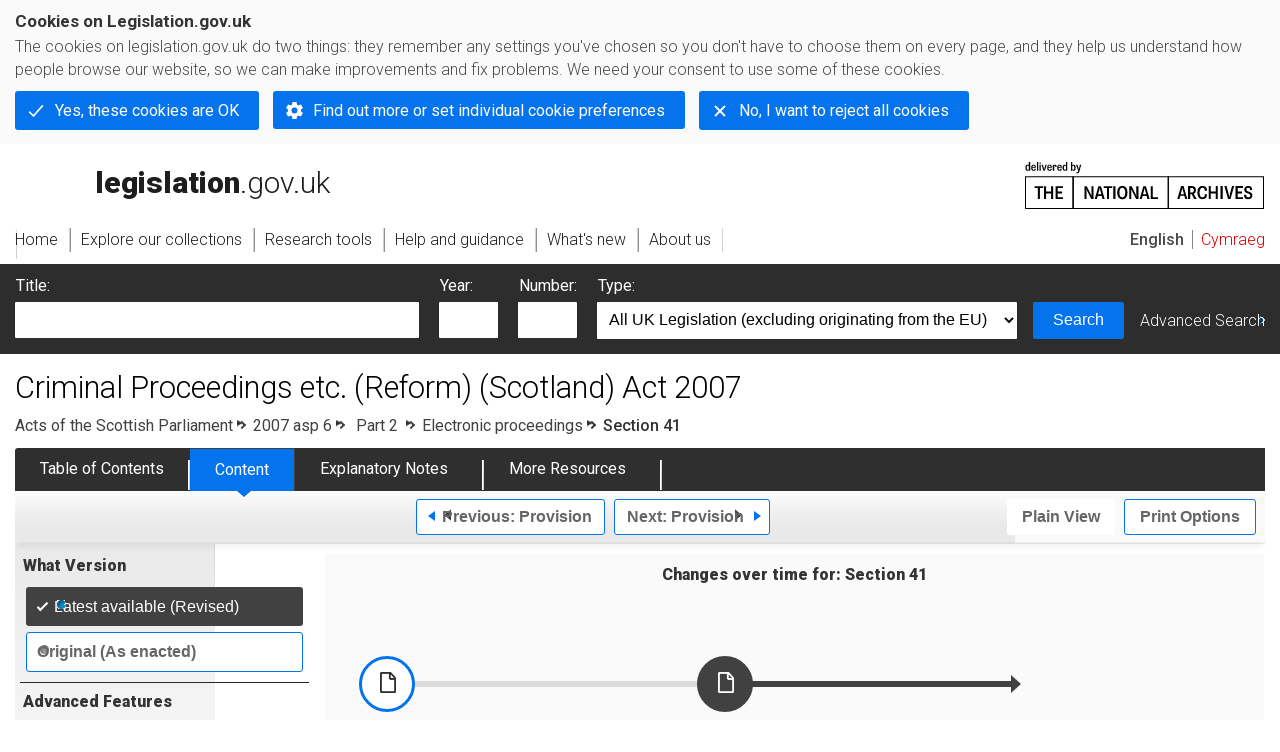

--- FILE ---
content_type: application/xhtml+xml;charset=utf-8
request_url: https://www.legislation.gov.uk/asp/2007/6/section/41
body_size: 9642
content:

<!DOCTYPE html
  PUBLIC "-//W3C//DTD XHTML+RDFa 1.0//EN" "http://www.w3.org/MarkUp/DTD/xhtml-rdfa-1.dtd">
<html xmlns="http://www.w3.org/1999/xhtml" xmlns:dct="http://purl.org/dc/terms/" xml:lang="en">
<head><meta http-equiv="Content-Type" content="text/html; charset=utf-8" /><meta name="viewport" content="width=device-width, initial-scale=0.1, user-scalable=1" /><title>Criminal Proceedings etc. (Reform) (Scotland) Act 2007</title><link rel="icon" href="/favicon.ico" /><link rel="stylesheet" href="/styles/screen.css" type="text/css" /><link rel="stylesheet" href="/styles/survey/survey.css" type="text/css" /><!--[if lte IE 6]><link rel="stylesheet" href="/styles/IE/ie6chromeAdditions.css" type="text/css" /><![endif]--><!--[if lte IE 7]><link rel="stylesheet" href="/styles/IE/ie7chromeAdditions.css" type="text/css" /><![endif]--><script type="text/javascript" src="/scripts/jquery-3.7.1.min.js"></script><script type="text/javascript" src="/scripts/CentralConfig.js"></script><script type="text/javascript" src="/scripts/survey/survey.js"></script><script type="text/javascript" src="/scripts/chrome.js"></script><link rel="apple-touch-icon" href="/images/chrome/apple-touch-icons/apple-touch-icon.png" />
					<meta name="DC.title" content="Criminal Proceedings etc. (Reform) (Scotland) Act 2007" /><meta name="DC.description" content="An Act of the Scottish Parliament to make provision as to bail in criminal proceedings; to reform certain aspects of summary criminal procedure; to make provision in&#xA;&#xA;relation to solemn criminal procedure; to make provision as to maximum penalties in the summary criminal courts; to make provision for the purpose of compensation orders in favour&#xA;&#xA;of victims of offences; to make provision for and in relation to alternatives to prosecution; to make provision as to enforcement of financial penalties for offences; to make&#xA;&#xA;provision establishing the JP court and for disestablishing the district court; to provide for the inspection of the Crown Office and Procurator Fiscal Service; and for connected&#xA;&#xA;purposes." /><meta name="description" content="An Act of the Scottish Parliament to make provision as to bail in criminal proceedings; to reform certain aspects of summary criminal procedure; to make provision in&#xA;&#xA;relation to solemn criminal procedure; to make provision as to maximum penalties in the summary criminal courts; to make provision for the purpose of compensation orders in favour&#xA;&#xA;of victims of offences; to make provision for and in relation to alternatives to prosecution; to make provision as to enforcement of financial penalties for offences; to make&#xA;&#xA;provision establishing the JP court and for disestablishing the district court; to provide for the inspection of the Crown Office and Procurator Fiscal Service; and for connected&#xA;&#xA;purposes." /><meta name="DC.type" scheme="DCTERMS.DCMIType" content="Text" /><meta name="DC.format" scheme="IMT" content="text/xml" /><meta name="DC.language" scheme="ISO639-2" content="eng" /><meta name="DC.publisher" content="Statute Law Database" /><meta name="DC.Date.Modified" content="2024-05-15" /><meta name="DC.contributor" content="Expert Participation" />
					
					<link rel="alternate" type="application/xml" href="/asp/2007/6/section/41/data.xml" />
					
					
					
					
					
					
					
										
					
					
					
					<link rel="alternate" type="application/rdf+xml" href="/asp/2007/6/section/41/data.rdf" title="RDF/XML" /><link rel="alternate" type="application/akn+xml" href="/asp/2007/6/section/41/data.akn" title="AKN" /><link rel="alternate" type="application/xhtml+xml" href="/asp/2007/6/section/41/data.xht" title="HTML snippet" /><link rel="alternate" type="text/html" href="/asp/2007/6/section/41/data.htm" title="Website (XHTML) Default View" /><link rel="alternate" type="text/csv" href="/asp/2007/6/section/41/data.csv" title="CSV" /><link rel="alternate" type="application/pdf" href="/asp/2007/6/section/41/data.pdf" title="PDF" />
					<link rel="alternate" type="application/akn+xhtml" href="/asp/2007/6/section/41/data.html" title="HTML5 snippet" />

					
					<link rel="index" href="/asp/2007/6/contents" title="Table of Contents" />
					
					
					
					<link rel="up" href="/asp/2007/6" title="Entire legislation" /><link rel="prev" href="/asp/2007/6/section/40" title="Provision; Section 40" /><link rel="next" href="/asp/2007/6/section/42" title="Provision; Section 42" />
					
					

                    
									 
					
					
					
				<meta name="Legislation.year" content="2007" /><style type="text/css">/* Legislation stylesheets - load depending on content type */
@import "/styles/SPOlegislation.css";
@import "/styles/legislation.css";
@import "/styles/primarylegislation.css";
@import "/styles/legislationOverwrites.css";
/* End of Legislation stylesheets */
</style><!--[if IE 6]>
	<style type="text/css">
		@import "/styles/IE/ie6LegAdditions.css";
	</style>
<![endif]--><!--[if IE 7]>
	<style type="text/css">
		@import "/styles/IE/ie7LegAdditions.css";
	</style>
<![endif]--><link rel="stylesheet" href="/styles/view/changesOverTime.css" type="text/css" /><script type="text/javascript" src="/scripts/jquery-ui-1.14.1.custom.min.js"></script><script type="text/javascript" src="/scripts/view/scrollbar.js"></script><link rel="stylesheet" href="/styles/website.css" type="text/css" /><link rel="stylesheet" href="/styles/print.css" type="text/css" media="print" /><link rel="stylesheet" href="/styles/buy-now.css" type="text/css" /><script type="text/javascript" src="/scripts/jquery-cookie-directive/jquery.cookie.js"></script><script type="text/javascript" src="/scripts/jquery-cookie-directive/jquery-cookie-functions.js"></script><script type="text/javascript" src="/scripts/cookie-directive.js"></script><!--Google Tag Manager--><script type="text/javascript">
			function addGtm(w, d, s, l, i) {
				// Legislation.gov.uk: Check cookie preferences before running the Google analytics code.
				if (window.legGlobals.cookiePolicy.userSet &amp;&amp; window.legGlobals.cookiePolicy.analytics) {
					w[l] = w[l] || [];
					w[l].push({'gtm.start': new Date().getTime(), event: 'gtm.js'});
					var and = '&amp;';
					and = and.charAt(0);
					var f = d.getElementsByTagName(s)[0], j = d.createElement(s),
							dl = l != 'dataLayer' ? (and + 'l=' + l) : '';
					j.async = true;
					j.src = 'https://www.googletagmanager.com/gtm.js?id=' + i + dl;
					f.parentNode.insertBefore(j, f);
				} else {
					$.removeCookie('_ga', {path: '/'});
					$.removeCookie('_gid', {path: '/'});
					$.removeCookie('_gat_UA-2827241-23', {path: '/'});
					$.removeCookie('_ga', {path: '/', domain: '.legislation.gov.uk'});
					$.removeCookie('_gid', {path: '/', domain: '.legislation.gov.uk'});
					$.removeCookie('_gat_UA-2827241-23', {path: '/', domain: '.legislation.gov.uk'});
				}
			}
			addGtm(window, document, 'script', 'dataLayer', 'GTM-TWB7339');

			$('body').on('cookie.preferences.saved.banner', function () {
				addGtm(window, document, 'script', 'dataLayer', 'GTM-TWB7339');
			});
		</script><!--End Google Tag Manager--></head><body xml:lang="en" dir="ltr" id="leg" about="http://www.legislation.gov.uk/asp/2007/6/section/41" class="browse"><div id="preloadBg"><script type="text/javascript">
						$("body").addClass("js");
					</script></div><ul id="top" class="accessibleLinks"><li><a href="#pageTitle">Skip to main content</a></li><li><a href="#primaryNav">Skip to navigation</a></li></ul><div id="layout1"><div id="header"><h2><a href="/">legislation.gov.uk<span class="english"></span></a></h2><span class="natArch"><a href="https://www.nationalarchives.gov.uk"><span class="backgroundImage"></span><span class="accessibleText">https://www.nationalarchives.gov.uk</span></a></span><ul id="secondaryNav"><li><a class="langaugeSwitch" href="/cy/asp/2007/6/section/41">Cymraeg</a></li></ul></div><div id="primaryNav"><div class="navLayout"><ul><li class="link1"><a href="/"><span>Home</span></a></li><li class="link2"><a href="/explore"><span>Explore our collections</span></a></li><li class="link3"><a href="/research-tools"><span>Research tools</span></a></li><li class="link4"><a href="/help"><span>Help and guidance</span></a></li><li class="link5"><a href="/new"><span>What's new</span></a></li><li class="link6"><a href="/about-us"><span>About us</span></a></li><li id="quickSearch" class="en"><a href="#contentSearch"><span>Search Legislation</span></a></li></ul></div></div><div id="background"></div><div id="layout2" class="legContent"><form id="contentSearch" method="get" action="/search" class="contentSearch"><h2>Search Legislation</h2><div class="title"><label for="title">Title: <em>(or keywords in the title)</em></label><input type="text" id="title" name="title" /></div><div class="year"><label for="year">Year:</label><input type="text" id="year" name="year" /></div><div class="number"><label for="number">Number:</label><input type="text" id="number" name="number" /></div><div class="type"><label for="type">Type:</label><select name="type" id="type"><option value="primary+secondary" selected="selected">All UK Legislation (excluding originating from the EU)</option><option disabled="disabled">--------------------------------------------</option><option value="all">All Legislation (including originating from the EU)</option><option disabled="disabled">--------------------------------------------</option><option value="primary">All Primary Legislation</option><option value="ukpga">    UK Public General Acts</option><option value="ukla">    UK Local Acts</option><option value="ukppa">    UK Private and Personal Acts</option><option value="asp">    Acts of the Scottish Parliament</option><option value="asc">    Acts of Senedd Cymru</option><option value="anaw">    Acts of the National Assembly for Wales</option><option value="mwa">    Measures of the National Assembly for Wales</option><option value="ukcm">    Church Measures</option><option value="nia">    Acts of the Northern Ireland Assembly</option><option value="aosp">    Acts of the Old Scottish Parliament</option><option value="aep">    Acts of the English Parliament</option><option value="aip">    Acts of the Old Irish Parliament</option><option value="apgb">    Acts of the Parliament of Great Britain</option><option value="gbla">    Local Acts of the Parliament of Great Britain</option><option value="gbppa">    Private and Personal Acts of the Parliament of Great Britain</option><option value="nisi">    Northern Ireland Orders in Council</option><option value="mnia">    Measures of the Northern Ireland Assembly</option><option value="apni">    Acts of the Northern Ireland Parliament</option><option disabled="disabled">--------------------------------------------</option><option value="secondary">All Secondary Legislation</option><option value="uksi">    UK Statutory Instruments</option><option value="wsi">    Welsh Statutory Instruments</option><option value="ssi">    Scottish Statutory Instruments</option><option value="nisr">    Northern Ireland Statutory Rules</option><option value="ukci">    Church Instruments</option><option value="ukmd">    UK Ministerial Directions</option><option value="ukmo">    UK Ministerial Orders</option><option value="uksro">    UK Statutory Rules and Orders</option><option value="nisro">    Northern Ireland Statutory Rules and Orders</option><option disabled="disabled">--------------------------------------------</option><option value="eu-origin">All Legislation originating from the EU</option><option value="eur">    Regulations originating from the EU</option><option value="eudn">    Decisions originating from the EU</option><option value="eudr">    Directives originating from the EU</option><option value="eut">    European Union Treaties</option><option disabled="disabled">--------------------------------------------</option><option value="draft">All Draft Legislation</option><option value="ukdsi">    UK Draft Statutory Instruments</option><option value="sdsi">    Scottish Draft Statutory Instruments</option><option value="nidsr">    Northern Ireland Draft Statutory Rules</option><option disabled="disabled">--------------------------------------------</option><option value="ukia">All Impact Assessments</option><option value="ukia">    UK Impact Assessments</option></select></div><div class="submit"><button type="submit" id="contentSearchSubmit" class="userFunctionalElement"><span class="btl"></span><span class="btr"></span>Search<span class="bbl"></span><span class="bbr"></span></button></div><div class="advSearch"><a href="/search">Advanced Search</a></div></form><h1 id="pageTitle" class="pageTitle">Criminal Proceedings etc. (Reform) (Scotland) Act 2007</h1><div id="breadCrumb"><h2 class="accessibleText">You are here:</h2><ul><li class="first"><a href="/asp">Acts of the Scottish Parliament</a></li><li><a href="/asp/2007/6/contents">2007 asp 6</a></li><li><a href="/asp/2007/6/part/2">
          Part 2
        </a></li><li><a href="/asp/2007/6/part/2/crossheading/electronic-proceedings">Electronic proceedings</a></li><li class="active">Section 41</li></ul></div><ul id="legSubNav"><li id="legTocLink"><span class="presentation"></span><a href="/asp/2007/6/contents">Table of Contents</a></li><li id="legContentLink"><span class="presentation"></span><a href="/asp/2007/6/introduction" class="disabled">Content</a></li><li id="legEnLink"><span class="presentation"></span><a href="/asp/2007/6/notes/contents">Explanatory Notes</a><a href="#enTabHelp" class="helpItem helpItemToBot"><img src="/images/chrome/helpIcon.gif" alt=" Help about Explanatory Notes" /></a></li><li id="legResourcesLink"><span class="presentation"></span><a href="/asp/2007/6/resources">More Resources</a><a href="#moreResourcesTabHelp" class="helpItem helpItemToBot"><img src="/images/chrome/helpIcon.gif" alt=" Help about More Resources" /></a></li></ul><div class="interface"><div class="prevNextNav"><ul><li class="prev"><a href="/asp/2007/6/section/40" class="userFunctionalElement nav" title=" section 40"><span class="background"><span class="btl"></span><span class="btr"></span>Previous:
										Provision<span class="bbl"></span><span class="bbr"></span></span></a></li><li class="next"><a href="/asp/2007/6/section/42" class="userFunctionalElement nav" title=" section 42"><span class="background"><span class="btl"></span><span class="btr"></span>Next:
										Provision<span class="bbl"></span><span class="bbr"></span></span></a></li></ul></div><ul id="viewPrintControl"><li class="view"><a class="userFunctionalElement" href="?view=plain"><span class="btl"></span><span class="btr"></span>Plain View<span class="bbl"></span><span class="bbr"></span></a></li><li class="print"><a class="userFunctionalElement" href="#printOptions"><span class="btl"></span><span class="btr"></span>Print Options<span class="bbl"></span><span class="bbr"></span></a></li></ul></div><div id="tools"><div class="section" id="whatVersion"><div class="title"><a href="#whatversionHelp" class="helpItem helpItemToMidRight"><img src="/images/chrome/helpIcon.gif" alt=" Help about what version" /></a><h2>What Version</h2></div><div class="content"><ul class="toolList"><li><span class="userFunctionalElement active"><span class="background"><span class="btl"></span><span class="btr"></span>Latest available (Revised)<span class="bbl"></span><span class="bbr"></span></span></span></li><li><a href="/asp/2007/6/section/41/enacted" class="userFunctionalElement"><span class="background"><span class="btl"></span><span class="btr"></span>Original (As enacted)<span class="bbl"></span><span class="bbr"></span></span></a></li></ul></div></div><div id="advFeatures" class="section"><div class="title"><a href="#advFeaturesHelp" class="helpItem helpItemToMidRight"><img src="/images/chrome/helpIcon.gif" alt=" Help about advanced features" /></a><h2>Advanced Features</h2></div><div id="advFeaturesContent" class="content"><ul class="toolList"><li class="concVers geoExtent first"><a class="userFunctionalElement" href="?view=extent">Show Geographical Extent</a><span>(e.g. <strong>E</strong>ngland, <strong>W</strong>ales, <strong>S</strong>cotland and <strong>N</strong>orthern <strong>I</strong>reland)</span></li><li><a class="userFunctionalElement close" href="?timeline=false">Show Timeline of Changes</a></li></ul></div></div><div class="section" id="openingOptions"><div class="title"><a href="#openingOptionsHelp" class="helpItem helpItemToMidRight"><img src="/images/chrome/helpIcon.gif" alt=" Help about opening options" /></a><h2>Opening Options</h2></div><div id="openingOptionsContent" class="content"><ul class="toolList"><li class="whole"><a href="/asp/2007/6">Open whole Act</a></li><li class="minusSched"><a href="/asp/2007/6/body">Open Act without Schedules</a></li><li class="onlySched"><a href="/asp/2007/6/schedules">Open Schedules only</a></li></ul></div></div><div class="section" id="pdfVersions"><div class="title"><h2>More Resources</h2></div><div class="content" id="pdfVersionsContent"><div class="content"><ul class="toolList"><li><a class="pdfLink" href="/asp/2007/6/pdfs/asp_20070006_en.pdf">Original: King's Printer Version</a></li></ul></div><p class="viewMoreLink"><a href="/asp/2007/6/resources">View more<span class="pageLinkIcon"></span></a></p></div></div></div><div id="content"><div id="changesOverTime"><h2>Changes over time for:  Section 41</h2><div class="timelineHelp"><a href="#timelineHelp" class="helpItem helpItemToMidLeft"><img src="/images/chrome/helpIcon.gif" alt=" Help about opening options" /></a></div><div id="timeline"><div id="timelineData" style="width:717px"><h3 class="accessibleText">Alternative versions:</h3><ul><li style="width: 338px;"><a href="/asp/2007/6/section/41/2007-12-10"><span class="pointer"></span><span>10/12/2007<em class="accessibleText">- Amendment</em></span></a></li><li style="width: 298px;" class="currentVersion "><a href="/asp/2007/6/section/41/2012-11-01"><span class="pointer"></span><span>01/11/2012<em class="accessibleText">- Amendment</em></span></a><span class="end"></span></li></ul></div></div></div><div id="statusWarning" class="uptoDate"><div class="title"><h2>Changes to legislation:</h2><p class="intro">Criminal Proceedings etc. (Reform) (Scotland) Act 2007, Section 41 is up to date with all changes known to be in force on or before 20 January 2026. There are changes that may be brought into force at a future date. Changes that have been made appear in the content and are referenced with annotations.<a href="#Scenario5Help" class="helpItem helpItemToBot"><img src="/images/chrome/helpIcon.gif" alt=" Help about Changes to Legislation" /></a></p><div class="help" id="Scenario5Help"><span class="icon"></span><div class="content"><a href="#" class="close"><img alt="Close" src="/images/chrome/closeIcon.gif" /></a><h3>Changes to Legislation</h3><p>Revised legislation carried on this site may not be fully up to date. Changes and effects are recorded by our editorial team in lists which can be found in the ‘Changes to Legislation’ area. Where those effects have yet to be applied to the text of the legislation by the editorial team they are also listed alongside the legislation in the affected provisions. Use the ‘more’ link to open the changes and effects relevant to the provision you are viewing.</p></div></div><a href="#statusWarningSubSections" class="expandCollapseLink">
        View outstanding changes
				
			</a><div id="statusWarningSubSections"><div class="section" id="statusEffectsAppliedSection"><div class="title"><h3>Changes and effects yet to be applied to Section 41:</h3></div><div class="content" id="statusEffectsAppliedContent"><ul><li><span class="LegAffected">s. 61(1A)</span> inserted by <a href="/id/asp/2025/12">2025 asp 12</a> <a href="/id/asp/2025/12/section/32/2/a">s. 32(2)(a)</a></li></ul></div></div><div class="section" id="changesAppliedSection"><div class="title"><h3>Changes and effects yet to be applied to the whole Act associated Parts and Chapters:</h3></div><div class="content" id="changesAppliedContent"><p class="coIntro">Whole provisions yet to be inserted into this Act (including any effects on those provisions):</p><ul><li><span class="LegAffected">s. 61(1A)</span> inserted by <a href="/id/asp/2025/12">2025 asp 12</a> <a href="/id/asp/2025/12/section/32/2/a">s. 32(2)(a)</a></li></ul></div></div></div><span></span></div></div><div id="viewLegContents" xml:lang="en"><div class="LegSnippet hasBlockAmends" id="viewLegSnippet"><a class="LegAnchorID" id="section-41"></a><h4 class="LegClearFix LegP1ContainerFirst"><span class="LegDS LegP1No">41</span><span class="LegDS LegP1GroupTitleFirst">Electronic proceedings<span class="LegExtentRestriction" id="extent-S" title="Applies to Scotland"><span class="btr"></span>S<span class="bbl"></span><span class="bbr"></span></span></span></h4><div class="eniw"><span class="enNote">This section has no associated Explanatory Notes</span></div><p class="LegClearFix LegP2Container"><span class="LegDS LegLHS LegP2No" id="section-41-1">(1)</span><span class="LegDS LegRHS LegP2Text">After section 303A of the 1995 Act there is inserted—</span>&#xD;</p><div class="LegClearPblock"></div><h5 class="LegPblockFirst"><span class="LegPblockTitle LegC1Amend"><span class="LegAmendingText"><span class="LegAmendQuote">“</span>Electronic proceedings</span><span class="LegExtentRestriction" id="extent-S" title="Applies to Scotland"><span class="btr"></span>S<span class="bbl"></span><span class="bbr"></span></span></span></h5><h6 class="LegClearFix LegP1ContainerFirst"><span class="LegDS LegP1NoC1Amend"><span class="LegAmendingText">303B</span></span><span class="LegDS LegP1GroupTitleFirstC1Amend"><span class="LegAmendingText">Electronic summary proceedings</span></span></h6><p class="LegClearFix LegP2Container LegAmend"><span class="LegDS LegLHS LegP2NoC1Amend"><span class="LegAmendingText">(1)</span></span><span class="LegDS LegRHS LegP2TextC1Amend"><span class="LegAmendingText">For the purposes of section 138(1) of this Act—</span></span>&#xD;</p><p class="LegClearFix LegP3Container LegAmend"><span class="LegDS LegLHS LegP3NoC1Amend"><span class="LegAmendingText">(a)</span></span><span class="LegDS LegRHS LegP3TextC1Amend"><span class="LegAmendingText">institution of proceedings may be effected by electronic complaint;</span></span>&#xD;</p><p class="LegClearFix LegP3Container LegAmend"><span class="LegDS LegLHS LegP3NoC1Amend"><span class="LegAmendingText">(b)</span></span><span class="LegDS LegRHS LegP3TextC1Amend"><span class="LegAmendingText">the requirement for signing is satisfied in relation to an electronic complaint by an electronic signature;</span></span>&#xD;</p><p class="LegClearFix LegP3Container LegAmend"><span class="LegDS LegLHS LegP3NoC1Amend"><span class="LegAmendingText">(c)</span></span><span class="LegDS LegRHS LegP3TextC1Amend"><span class="LegAmendingText">the requirement for signing may be satisfied in relation to any other complaint by an electronic signature.</span></span>&#xD;</p><p class="LegClearFix LegP2Container LegAmend"><span class="LegDS LegLHS LegP2NoC1Amend"><span class="LegAmendingText">(2)</span></span><span class="LegDS LegRHS LegP2TextC1Amend"><span class="LegAmendingText">The references in the other provisions of this Act to a complaint include an electronic complaint unless the context otherwise requires.</span></span>&#xD;</p><p class="LegClearFix LegP2Container LegAmend"><span class="LegDS LegLHS LegP2NoC1Amend"><span class="LegAmendingText">(3)</span></span><span class="LegDS LegRHS LegP2TextC1Amend"><span class="LegAmendingText">Where proceedings are instituted by electronic complaint, in the event of any conflict between—</span></span>&#xD;</p><p class="LegClearFix LegP3Container LegAmend"><span class="LegDS LegLHS LegP3NoC1Amend"><span class="LegAmendingText">(a)</span></span><span class="LegDS LegRHS LegP3TextC1Amend"><span class="LegAmendingText">the principal electronic complaint kept by the clerk of court for the purposes of the proceedings; and</span></span>&#xD;</p><p class="LegClearFix LegP3Container LegAmend"><span class="LegDS LegLHS LegP3NoC1Amend"><span class="LegAmendingText">(b)</span></span><span class="LegDS LegRHS LegP3TextC1Amend"><span class="LegAmendingText">any other document (whether in electronic or other form) purporting to be the complaint,</span></span>&#xD;</p><p class="LegRHS LegP2TextC1Amend"><span class="LegAmendingText">the principal electronic complaint prevails.</span>&#xD;</p><p class="LegClearFix LegP2Container LegAmend"><span class="LegDS LegLHS LegP2NoC1Amend"><span class="LegAmendingText">(4)</span></span><span class="LegDS LegRHS LegP2TextC1Amend"><span class="LegAmendingText">The requirement in section 85(4) of this Act for signing may be satisfied by electronic signature.</span></span>&#xD;</p><p class="LegClearFix LegP2Container LegAmend"><span class="LegDS LegLHS LegP2NoC1Amend"><span class="LegAmendingText">(5)</span></span><span class="LegDS LegRHS LegP2TextC1Amend"><span class="LegAmendingText">The requirement in section 136B(2) of this Act for signing may be satisfied by electronic signature.</span></span>&#xD;</p><p class="LegClearFix LegP2Container LegAmend"><span class="LegDS LegLHS LegP2NoC1Amend"><span class="LegAmendingText">(6)</span></span><span class="LegDS LegRHS LegP2TextC1Amend"><span class="LegAmendingText">The requirement in section 141(3)(a) of this Act for signing may be satisfied by electronic signature.</span></span>&#xD;</p><p class="LegClearFix LegP2Container LegAmend"><span class="LegDS LegLHS LegP2NoC1Amend"><span class="LegAmendingText">(7)</span></span><span class="LegDS LegRHS LegP2TextC1Amend"><span class="LegAmendingText">The requirement in section 159(3) of this Act for authentication by initials is satisfied in relation to an electronic complaint by authentication by electronic signature.</span></span>&#xD;</p><p class="LegClearFix LegP2Container LegAmend"><span class="LegDS LegLHS LegP2NoC1Amend"><span class="LegAmendingText">(8)</span></span><span class="LegDS LegRHS LegP2TextC1Amend"><span class="LegAmendingText">The requirements in section 172(2) of this Act for signing by the clerk of court may be satisfied by electronic signature.</span></span>&#xD;</p><p class="LegClearFix LegP2Container LegAmend"><span class="LegDS LegLHS LegP2NoC1Amend"><span class="LegAmendingText">(9)</span></span><span class="LegDS LegRHS LegP2TextC1Amend"><span class="LegAmendingText">The requirements in section 258(2) and (9) of this Act for signing may be satisfied in relation to summary proceedings by electronic signature.</span></span>&#xD;</p><p class="LegClearFix LegP2Container LegAmend"><span class="LegDS LegLHS LegP2NoC1Amend"><span class="LegAmendingText">(10)</span></span><span class="LegDS LegRHS LegP2TextC1Amend"><span class="LegAmendingText">The requirement in section 299(5) of this Act for authentication by signature is satisfied in relation to—</span></span>&#xD;</p><p class="LegClearFix LegP3Container LegAmend"><span class="LegDS LegLHS LegP3NoC1Amend"><span class="LegAmendingText">(a)</span></span><span class="LegDS LegRHS LegP3TextC1Amend"><span class="LegAmendingText">proceedings which are recorded in electronic form;</span></span>&#xD;</p><p class="LegClearFix LegP3Container LegAmend"><span class="LegDS LegLHS LegP3NoC1Amend"><span class="LegAmendingText">(b)</span></span><span class="LegDS LegRHS LegP3TextC1Amend"><span class="LegAmendingText">any extract of sentence, or order made, which is recorded in electronic form,</span></span>&#xD;</p><p class="LegRHS LegP2TextC1Amend"><span class="LegAmendingText">by authentication by electronic signature.<span class="LegAmendQuote">”</span>.</span>&#xD;</p><p class="LegClearFix LegP2Container"><span class="LegDS LegLHS LegP2No" id="section-41-2">(2)</span><span class="LegDS LegRHS LegP2Text">After section 308 of the 1995 Act there is inserted—</span>&#xD;</p><h5 class="LegClearFix LegP1ContainerFirst"><span class="LegDS LegP1NoC1Amend"><span class="LegAmendingText"><span class="LegAmendQuote">“</span>308A</span></span><span class="LegDS LegP1GroupTitleFirstC1Amend"><span class="LegAmendingText">Expressions relating to electronic proceedings</span></span></h5><p class="LegClearFix LegP2Container LegAmend"><span class="LegDS LegLHS LegP2NoC1Amend"><span class="LegAmendingText">(1)</span></span><span class="LegDS LegRHS LegP2TextC1Amend"><span class="LegAmendingText">In this Act, an “electronic complaint” is a complaint in electronic form which is capable of being—</span></span>&#xD;</p><p class="LegClearFix LegP3Container LegAmend"><span class="LegDS LegLHS LegP3NoC1Amend"><span class="LegAmendingText">(a)</span></span><span class="LegDS LegRHS LegP3TextC1Amend"><span class="LegAmendingText">transmitted by means of electronic communication;</span></span>&#xD;</p><p class="LegClearFix LegP3Container LegAmend"><span class="LegDS LegLHS LegP3NoC1Amend"><span class="LegAmendingText">(b)</span></span><span class="LegDS LegRHS LegP3TextC1Amend"><span class="LegAmendingText">kept in legible form.</span></span>&#xD;</p><p class="LegClearFix LegP2Container LegAmend"><span class="LegDS LegLHS LegP2NoC1Amend"><span class="LegAmendingText">(2)</span></span><span class="LegDS LegRHS LegP2TextC1Amend"><span class="LegAmendingText">In this Act, unless the context otherwise requires—</span></span>&#xD;</p><ul class="LegTabbedDefC1Amend LegUnorderedListC1Amend"><li><p class="LegListTextStandard LegLevel3C1Amend"><span class="LegAmendingText">“</span><span class="LegTerm"><span class="LegAmendingText">electronic communication</span></span><span class="LegAmendingText">” is to be construed in accordance with section 15(1) of the Electronic Communications Act 2000 (c. 7);</span>&#xD;</p></li><li><p class="LegListTextStandard LegLevel3C1Amend"><span class="LegAmendingText">“</span><span class="LegTerm"><span class="LegAmendingText">electronic signature</span></span><span class="LegAmendingText">” is to be construed in accordance with section 7(2) of the Electronic Communications Act 2000, but includes a version of an electronic signature which is reproduced on a paper document.</span>&#xD;</p></li></ul><p class="LegClearFix LegP2Container LegAmend"><span class="LegDS LegLHS LegP2NoC1Amend"><span class="LegAmendingText">(3)</span></span><span class="LegDS LegRHS LegP2TextC1Amend"><span class="LegAmendingText">The Scottish Ministers may by order modify the meaning of “electronic signature” provided for in subsection (2) above for the purpose of such provisions of this Act as are specified in the order.</span></span>&#xD;</p><p class="LegClearFix LegP2Container LegAmend"><span class="LegDS LegLHS LegP2NoC1Amend"><span class="LegAmendingText">(4)</span></span><span class="LegDS LegRHS LegP2TextC1Amend"><span class="LegAmendingText">An order under subsection (3) above shall be made by statutory instrument subject to annulment in pursuance of a resolution of the Scottish Parliament.<span class="LegAmendQuote">”</span>.</span></span>&#xD;</p><div class="LegAnnotations"><p class="LegAnnotationsGroupHeading">Commencement Information</p><div class="LegCommentaryItem" id="commentary-c21037071"><p class="LegCommentaryPara"><span class="LegCommentaryType">I1</span><span class="LegCommentaryText"> S. 41 not in force at Royal Assent, see s. 84; s. 41(1) in force for specified purposes and s. 41(2) in force for specified purposes at 10.12.2007 by <a class="LegCitation" title="Go to item of legislation" rel="cite" href="/id/ssi/2007/479">S.S.I. 2007/479</a>, <a class="LegCitation" href="/id/ssi/2007/479/article/3" title="Go to S.S.I. 2007/479 art. 3" rel="cite"><strong>art. 3</strong></a>, <a class="LegCitation" href="/id/ssi/2007/479/schedule" title="Go to S.S.I. 2007/479 Sch." rel="cite">Sch.</a></span></p></div><div class="LegCommentaryItem" id="commentary-key-b05bd1d769578c4eccf2f2538a87af1b"><p class="LegCommentaryPara"><span class="LegCommentaryType">I2</span><span class="LegCommentaryText">S. 41 in force at 1.11.2012 in so far as not already in force by <a class="LegCitation" title="The Criminal Proceedings etc. (Reform) (Scotland) Act 2007 (Commencement No. 10) Order 2012" rel="cite" href="/id/ssi/2012/274">S.S.I. 2012/274</a>, <a class="LegCitation" href="/id/ssi/2012/274/article/2" title="Go to The Criminal Proceedings etc. (Reform) (Scotland) Act 2007 (Commencement No. 10) Order 2012 art. 2" rel="cite">art. 2</a>, <a class="LegCitation" href="/id/ssi/2012/274/schedule" title="Go to The Criminal Proceedings etc. (Reform) (Scotland) Act 2007 (Commencement No. 10) Order 2012 Sch." rel="cite"><strong>Sch.</strong></a></span></p></div></div><span class="LegClearFix"></span></div></div><div class="contentFooter"><div class="interface"><div class="prevNextNav"><ul><li class="prev"><a href="/asp/2007/6/section/40" class="userFunctionalElement nav" title=" section 40"><span class="background"><span class="btl"></span><span class="btr"></span>Previous:
										Provision<span class="bbl"></span><span class="bbr"></span></span></a></li><li class="next"><a href="/asp/2007/6/section/42" class="userFunctionalElement nav" title=" section 42"><span class="background"><span class="btl"></span><span class="btr"></span>Next:
										Provision<span class="bbl"></span><span class="bbr"></span></span></a></li></ul></div></div></div><p class="backToTop"><a href="#top">Back to top</a></p></div></div><h2 class="interfaceOptionsHeader">Options/Help</h2><div id="printOptions" class="interfaceOptions "><h3 class="accessibleText">Print Options</h3><ul class="optionList"><li class="printWhole"><h4><span class="accessibleText">Print</span>The Whole
						Act</h4><ul><li><a class="pdfLink" href="/asp/2007/6/data.pdf" target="_blank" rel="alternate nofollow">PDF<span class="accessibleText"> The Whole
						Act</span></a></li><li><a class="htmLink" href="/asp/2007/6/data.xht?view=snippet&amp;wrap=true" target="_blank">Web page<span class="accessibleText"> The Whole
						Act</span></a></li></ul></li><li class="printWhole"><h4><span class="accessibleText">Print</span>The Whole
						Part
	</h4><ul><li><a class="pdfLink" href="/asp/2007/6/part/2/data.pdf" target="_blank" rel="alternate nofollow">PDF<span class="accessibleText"> The Whole
						Part
	</span></a></li><li><a class="htmLink" href="/asp/2007/6/part/2/data.xht?view=snippet&amp;wrap=true" target="_blank">Web page<span class="accessibleText"> The Whole
						Part
	</span></a></li></ul></li><li class="printWhole"><h4><span class="accessibleText">Print</span>The Whole
						Cross Heading</h4><ul><li><a class="pdfLink" href="/asp/2007/6/part/2/crossheading/electronic-proceedings/data.pdf" target="_blank" rel="alternate nofollow">PDF<span class="accessibleText"> The Whole
						Cross Heading</span></a></li><li><a class="htmLink" href="/asp/2007/6/part/2/crossheading/electronic-proceedings/data.xht?view=snippet&amp;wrap=true" target="_blank">Web page<span class="accessibleText"> The Whole
						Cross Heading</span></a></li></ul></li><li class="printWhole"><h4><span class="accessibleText">Print</span>This
						Section
	
						only
					</h4><ul><li><a class="pdfLink" href="/asp/2007/6/section/41/data.pdf" target="_blank" rel="alternate nofollow">PDF<span class="accessibleText"> This
						Section
	
						only
					</span></a></li><li><a class="htmLink" href="/asp/2007/6/section/41/data.xht?view=snippet&amp;wrap=true" target="_blank">Web page<span class="accessibleText"> This
						Section
	
						only
					</span></a></li></ul></li></ul></div><div class="help" id="whatversionHelp"><span class="icon"></span><div class="content"><a href="#" class="close"><img alt="Close" src="/images/chrome/closeIcon.gif" /></a><h3>Legislation is available in different versions:</h3><p><strong>Latest Available (revised):</strong>The latest available updated version of the legislation incorporating changes made by subsequent legislation and applied by our editorial team. Changes we have not yet applied to the text, can be found in the ‘Changes to Legislation’ area.</p><p><strong>Original (As Enacted or Made): </strong>The original version of the legislation as it stood when it was enacted or made. No changes have been applied to the text.</p></div></div><div class="help" id="advFeaturesHelp"><span class="icon"></span><div class="content"><a href="#" class="close"><img alt="Close" src="/images/chrome/closeIcon.gif" /></a><h3>See additional information alongside the content</h3><p><strong>Geographical Extent:
								</strong>Indicates the geographical area that this provision applies to. For further information see ‘Frequently Asked Questions’.</p><p><strong>Show Timeline of Changes:
								</strong>See how this legislation has or could change over time. Turning this feature on will show extra navigation options to go to these specific points in time. Return to the latest available version by using the controls above in the What Version box.</p></div></div><div class="help" id="openingOptionsHelp"><span class="icon"></span><div class="content"><a href="#" class="close"><img alt="Close" src="/images/chrome/closeIcon.gif" /></a><h3>Opening Options</h3><p>Different options to open legislation in order to view more content on screen at once</p></div></div><div class="help" id="enTabHelp"><span class="icon"></span><div class="content"><a href="#" class="close"><img alt="Close" src="/images/chrome/closeIcon.gif" /></a><h3>Explanatory Notes</h3><p>Text created by the Scottish Government to explain what the Act sets out to achieve and to make the Act accessible to readers who are not legally qualified. Explanatory Notes were introduced in 1999 and accompany all Acts of the Scottish Parliament except those which result from Budget Bills.</p></div></div><div class="help" id="moreResourcesTabHelp"><span class="icon"></span><div class="content"><a href="#" class="close"><img alt="Close" src="/images/chrome/closeIcon.gif" /></a><h3>More Resources</h3><p>Access essential accompanying documents and information for this legislation item from this tab. Dependent on the legislation item being viewed this may include:</p><ul><li>the original print PDF of the as enacted version that was used for the print copy</li><li>lists of changes made by and/or affecting this legislation item</li><li>confers power and blanket amendment details</li><li>all formats of all associated documents</li><li>correction slips</li><li>links to related legislation and further information resources</li></ul></div></div><div class="help" id="timelineHelp"><span class="icon"></span><div class="content"><a href="#" class="close"><img alt="Close" src="/images/chrome/closeIcon.gif" /></a><h3>Timeline of Changes</h3><p id="Revised_toc_1">This timeline shows the different points in time where a change occurred. The dates will coincide with the earliest date on which the change (e.g an insertion, a repeal or a substitution) that was applied came into force. The first date in the timeline will usually be the earliest date when the provision came into force. In some cases the first date is 01/02/1991 (or for Northern Ireland legislation 01/01/2006). This date is our basedate. No versions before this date are available. For further information see the Editorial Practice Guide and Glossary under Help.</p></div></div><div class="help" id="moreResourcesHelp"><span class="icon"></span><div class="content"><a href="#" class="close"><img alt="Close" src="/images/chrome/closeIcon.gif" /></a><h3>More Resources</h3><p>Use this menu to access essential accompanying documents and information for this legislation item. Dependent on the legislation item being viewed this may include:</p><ul><li>the original print PDF of the as enacted version that was used for the print copy</li><li>correction slips</li></ul><p></p><p>Click 'View More' or select 'More Resources' tab for additional information including:</p><ul><li>lists of changes made by and/or affecting this legislation item</li><li>confers power and blanket amendment details</li><li>all formats of all associated documents</li><li>links to related legislation and further information resources</li></ul></div></div><div id="altFormats"><div class="altFormats"><p>The data on this page is available in the <a href="/developer/formats">alternative data formats</a> listed:<ul><li><a href="/asp/2007/6/section/41/data.html" type="application/akn+xhtml" rel="alternate nofollow">HTML5<span class="accessibleText"> alternative version</span></a></li><li><a href="/asp/2007/6/section/41/data.xht" type="application/xhtml+xml" rel="alternate nofollow">HTML snippet<span class="accessibleText"> alternative version</span></a></li><li><a href="/asp/2007/6/section/41/data.pdf" type="application/pdf" rel="alternate nofollow">PDF<span class="accessibleText"> alternative version</span></a></li><li><a href="/asp/2007/6/section/41/data.xml" type="application/xml" rel="alternate nofollow">XML<span class="accessibleText"> alternative version</span></a></li><li><a href="/asp/2007/6/section/41/data.akn" type="application/akn+xml" rel="alternate nofollow">Akoma Ntoso<span class="accessibleText"> alternative version</span></a></li><li><a href="/asp/2007/6/section/41/data.htm" type="text/html" rel="alternate nofollow">HTML RDFa<span class="accessibleText"> alternative version</span></a></li><li><a href="/asp/2007/6/section/41/data.rdf" type="application/rdf+xml" rel="alternate nofollow">RDF/XML<span class="accessibleText"> alternative version</span></a></li></ul></p></div></div><div id="footerNav"><ul><li><a href="/new-design">New site design</a></li><li><a href="/help">Help</a></li><li><a href="/about-us">About us</a></li><li><a href="/sitemap">Site map</a></li><li><a href="/accessibility">Accessibility</a></li><li><a href="/contact-us">Contact us</a></li><li><a href="/privacynotice">Privacy notice</a></li><li><a href="/cookiepolicy" id="cookies-content-link">Cookies</a></li></ul></div><div id="footer"><div><p class="copyrightstatement"><img src="/images/chrome/ogl-symbol.gif" alt="OGL logo" /><span xml:lang="" id="Copyright_Statement">All content is available under the <a href="https://www.nationalarchives.gov.uk/doc/open-government-licence/version/3" target="_blank" rel="license">Open Government Licence v3.0</a> except where <a href="/contributors">otherwise stated</a>. This site additionally contains content derived from EUR-Lex, reused under the terms of the <a href="https://eur-lex.europa.eu/legal-content/EN/TXT/?uri=CELEX%3A32011D0833" target="_blank">Commission Decision 2011/833/EU</a> on the reuse of documents from the EU institutions. For more information see the <a href="https://eur-lex.europa.eu/content/legal-notice/legal-notice.html" target="_blank">EUR-Lex public statement on re-use</a>.</span></p><span class="copyright">© <span rel="dct:rights" resource="http://reference.data.gov.uk/def/copyright/crown-copyright">Crown and database right</span></span></div></div><!--Google Tag Manager NoScript--><div id="google-tag-manager"><script type="text/javascript">
				if (window.legGlobals.cookiePolicy.userSet &amp;&amp; window.legGlobals.cookiePolicy.analytics) {
					var toRemove = document.getElementById('google-tag-manager');
					document.getElementById('google-tag-manager').parentNode.removeChild(toRemove);
				}
			</script><div style="visibility: hidden; height: 0; width: 0; overflow: hidden; position: absolute"><object data="https://www.googletagmanager.com/ns.html?id=GTM-TWB7339" height="0" width="0" type="text/html"></object></div></div><!--End Google Tag Manager NoScript--></div><div id="modalBg" style="width: 1264px; height: 1731px; opacity: 0.8; display: none;"></div><script type="text/javascript">
					$("#statusWarningSubSections").css("display", "none");
					$(".help").css("display", "none");
					$("#searchChanges", "#existingSearch").css({"display": "none"});
				</script><script type="text/javascript" src="/scripts/libs/scrollmagic/ScrollMagic.min.js"></script><script type="text/javascript" src="/scripts/SidebarScroll.js"></script><script type="text/javascript" src="/scripts/StickyElements.js"></script></body></html>